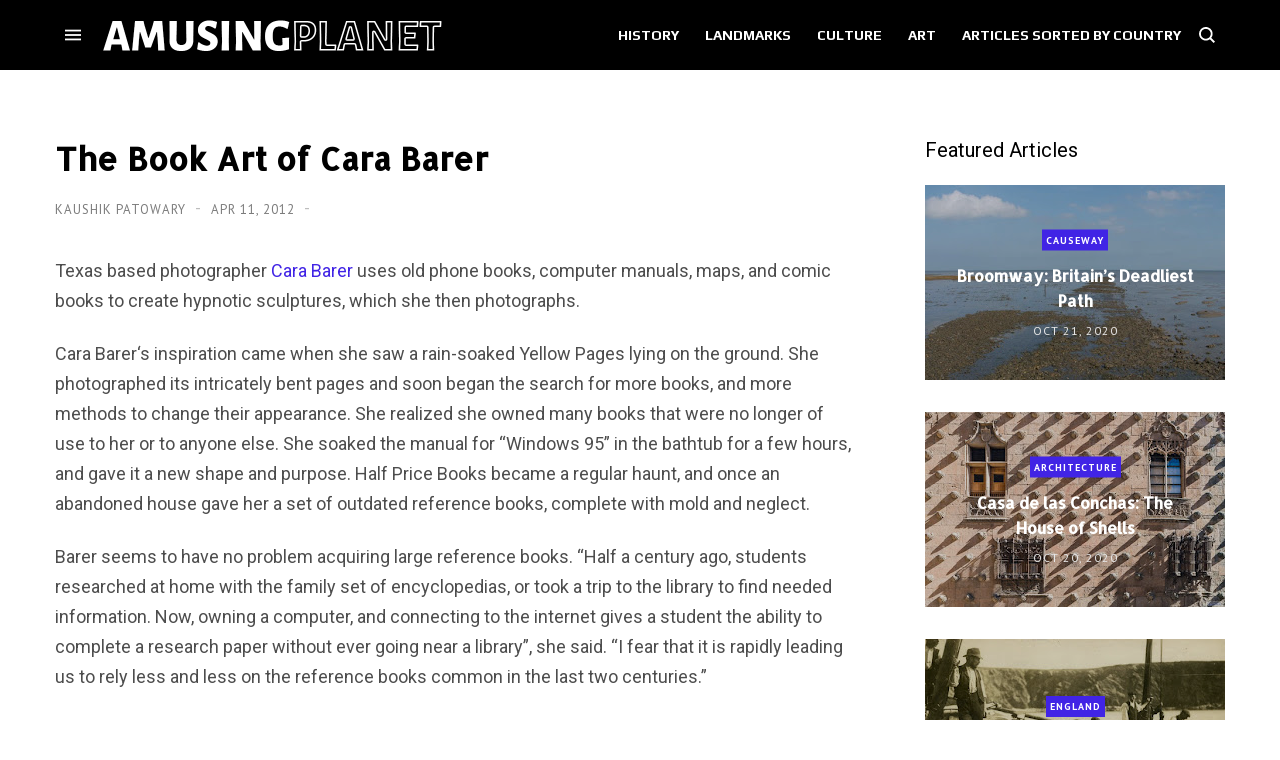

--- FILE ---
content_type: text/javascript; charset=UTF-8
request_url: https://www.blogger.com/feeds/8890523669575867377/posts/summary/-/Featured?alt=json&max-results=3&callback=jQuery35007540394696147676_1768431886431&_=1768431886432
body_size: 4580
content:
// API callback
jQuery35007540394696147676_1768431886431({"version":"1.0","encoding":"UTF-8","feed":{"xmlns":"http://www.w3.org/2005/Atom","xmlns$openSearch":"http://a9.com/-/spec/opensearchrss/1.0/","xmlns$blogger":"http://schemas.google.com/blogger/2008","xmlns$georss":"http://www.georss.org/georss","xmlns$gd":"http://schemas.google.com/g/2005","xmlns$thr":"http://purl.org/syndication/thread/1.0","id":{"$t":"tag:blogger.com,1999:blog-8890523669575867377"},"updated":{"$t":"2026-01-14T21:18:53.499+05:30"},"category":[{"term":"Landmarks"},{"term":"History"},{"term":"USA"},{"term":"Natural Wonders"},{"term":"Art \u0026 Design"},{"term":"England"},{"term":"Photography"},{"term":"Featured"},{"term":"News \u0026 Events"},{"term":"Animals"},{"term":"Culture"},{"term":"France"},{"term":"Germany"},{"term":"China"},{"term":"Russia"},{"term":"Italy"},{"term":"Japan"},{"term":"Australia"},{"term":"Architecture"},{"term":"War"},{"term":"Bridge"},{"term":"India"},{"term":"Railway"},{"term":"Island"},{"term":"Lakes"},{"term":"Canada"},{"term":"Towns"},{"term":"Curious Objects"},{"term":"Spain"},{"term":"Trees"},{"term":"Soviet Union"},{"term":"Festival"},{"term":"Religious Places"},{"term":"Aviation"},{"term":"Museum"},{"term":"Netherlands"},{"term":"Caves"},{"term":"Disaster"},{"term":"Not Amusing"},{"term":"Scotland"},{"term":"Public Art"},{"term":"House"},{"term":"Hotel"},{"term":"Monument"},{"term":"Engineering"},{"term":"New Zealand"},{"term":"Ship"},{"term":"Medicine"},{"term":"Space"},{"term":"Sports"},{"term":"Nuclear"},{"term":"Volcano"},{"term":"Automobiles"},{"term":"Cemetery"},{"term":"Church"},{"term":"Egypt"},{"term":"Prehistoric"},{"term":"Waterfalls"},{"term":"Turkey"},{"term":"Ireland"},{"term":"Plants"},{"term":"Blast from the past"},{"term":"Sweden"},{"term":"Greece"},{"term":"Austria"},{"term":"Beach"},{"term":"Iceland"},{"term":"Peru"},{"term":"Poland"},{"term":"Shipwreck"},{"term":"Brazil"},{"term":"Crime"},{"term":"Restaurant"},{"term":"Roman"},{"term":"Switzerland"},{"term":"mines"},{"term":"Iran"},{"term":"Mexico"},{"term":"Norway"},{"term":"Denmark"},{"term":"Tower"},{"term":"Amusement Park"},{"term":"Birds"},{"term":"Fort"},{"term":"Memorial"},{"term":"Road"},{"term":"Belgium"},{"term":"Models"},{"term":"River"},{"term":"Science \u0026 Research"},{"term":"Argentina"},{"term":"Sculpture"},{"term":"South Africa"},{"term":"Street Art"},{"term":"Chile"},{"term":"Industrial"},{"term":"Nazi"},{"term":"Crater"},{"term":"Czech Republic"},{"term":"Iraq"},{"term":"Israel"},{"term":"Lighthouse"},{"term":"Portugal"},{"term":"Books"},{"term":"Indonesia"},{"term":"Statue"},{"term":"Tunnel"},{"term":"Desert"},{"term":"Prison"},{"term":"South Korea"},{"term":"Atmospheric"},{"term":"Borders"},{"term":"Maps"},{"term":"Military"},{"term":"Mummy"},{"term":"Parks"},{"term":"Tomb"},{"term":"Castle"},{"term":"Hoax"},{"term":"Hungary"},{"term":"Namibia"},{"term":"Thailand"},{"term":"Ukraine"},{"term":"Village"},{"term":"Wales"},{"term":"Antarctica"},{"term":"Bolivia"},{"term":"Philippines"},{"term":"Submarine"},{"term":"Forest"},{"term":"Fossils"},{"term":"Garden"},{"term":"Palace"},{"term":"Taiwan"},{"term":"Temple"},{"term":"Underwater"},{"term":"Vietnam"},{"term":"Wall"},{"term":"British Overseas Territories"},{"term":"City"},{"term":"Ecuador"},{"term":"Glacier"},{"term":"Myanmar"},{"term":"Ocean"},{"term":"Romania"},{"term":"Astronomy"},{"term":"Bunker"},{"term":"Colombia"},{"term":"Croatia"},{"term":"Flowers"},{"term":"Kenya"},{"term":"Morocco"},{"term":"Saudi Arabia"},{"term":"Fishing"},{"term":"Food"},{"term":"Grave"},{"term":"Greenland"},{"term":"Kazakhstan"},{"term":"Library"},{"term":"Rocket"},{"term":"Announcement"},{"term":"Canyon"},{"term":"Estonia"},{"term":"Ethiopia"},{"term":"Mountain"},{"term":"Singapore"},{"term":"UAE"},{"term":"Bulgaria"},{"term":"Canal"},{"term":"Finland"},{"term":"Hot Spring"},{"term":"Malaysia"},{"term":"Pakistan"},{"term":"Pyramid"},{"term":"Spa"},{"term":"Stadium"},{"term":"Swimming pool"},{"term":"Fountain"},{"term":"Geology"},{"term":"Georgia"},{"term":"Gorge"},{"term":"Ice"},{"term":"Market"},{"term":"Meteorite"},{"term":"Movie Sets"},{"term":"Radio"},{"term":"Serbia"},{"term":"Syria"},{"term":"Tanzania"},{"term":"Algeria"},{"term":"Body Parts"},{"term":"Dam"},{"term":"Geography"},{"term":"Jordan"},{"term":"Lebanon"},{"term":"Madagascar"},{"term":"Mongolia"},{"term":"Rock Art"},{"term":"Tibet"},{"term":"Underground"},{"term":"Venezuela"},{"term":"Walkway"},{"term":"Afghanistan"},{"term":"Cambodia"},{"term":"Caribbean"},{"term":"Cloud"},{"term":"Earthquake"},{"term":"Fence"},{"term":"Geyser"},{"term":"Ghana"},{"term":"Ghosttown"},{"term":"Libya"},{"term":"Slovakia"},{"term":"Sri Lanka"},{"term":"Street"},{"term":"Theater"},{"term":"Tunisia"},{"term":"UFO"},{"term":"Well"},{"term":"computers"},{"term":"Alleys"},{"term":"Bahamas"},{"term":"Bosnia and Herzegovina"},{"term":"Chad"},{"term":"Farm"},{"term":"Faroe Islands"},{"term":"Fashion"},{"term":"Geoglyph"},{"term":"Graffiti"},{"term":"Guatemala"},{"term":"Hedges"},{"term":"Mali"},{"term":"Mannequin"},{"term":"Mauritania"},{"term":"Nepal"},{"term":"Ritual"},{"term":"Senegal"},{"term":"Solar"},{"term":"Television"},{"term":"Weather"},{"term":"Aqueduct"},{"term":"Azerbaijan"},{"term":"Bahrain"},{"term":"Botswana"},{"term":"Burkina Faso"},{"term":"Causeway"},{"term":"Clock"},{"term":"Community"},{"term":"Hospital"},{"term":"Jamaica"},{"term":"Latvia"},{"term":"Malta"},{"term":"Micronesia"},{"term":"Mosque"},{"term":"Niger"},{"term":"Nigeria"},{"term":"North Korea"},{"term":"Oasis"},{"term":"Observatory"},{"term":"Sand Dune"},{"term":"Self-built"},{"term":"Sinkholes"},{"term":"Slovenia"},{"term":"Staircase"},{"term":"Sudan"},{"term":"Telegraphy"},{"term":"Uganda"},{"term":"Uruguay"},{"term":"Vanuatu"},{"term":"Wetland"},{"term":"Windmills"},{"term":"Yemen"},{"term":"Albania"},{"term":"Bangladesh"},{"term":"Belize"},{"term":"Bhutan"},{"term":"Boatlift"},{"term":"Cuba"},{"term":"Dominican Republic"},{"term":"Exhibition"},{"term":"Guns"},{"term":"Highway"},{"term":"Industry"},{"term":"Laos"},{"term":"Legal"},{"term":"Lithuania"},{"term":"Mills"},{"term":"Moldova"},{"term":"Monastery"},{"term":"Mozambique"},{"term":"Oman"},{"term":"Paraguay"},{"term":"Promoted"},{"term":"Qatar"},{"term":"Quarry"},{"term":"Religion"},{"term":"Reservoir"},{"term":"School"},{"term":"Technology"},{"term":"Trash"},{"term":"Uzbekistan"},{"term":"Zimbabwe"},{"term":"Aquarium"},{"term":"Belarus"},{"term":"Bonfire"},{"term":"Burial Mounds"},{"term":"Costa Rica"},{"term":"Cyprus"},{"term":"Democratic Republic of Congo"},{"term":"Elevator"},{"term":"Fruits"},{"term":"Gabon"},{"term":"Kyrgyzstan"},{"term":"Lagoon"},{"term":"Land Art"},{"term":"Language"},{"term":"Mauritius"},{"term":"Micronation"},{"term":"Optical"},{"term":"Outer Space"},{"term":"Palau"},{"term":"Panama"},{"term":"Papua New Guinea"},{"term":"Pier"},{"term":"Sewer"},{"term":"South Sudan"},{"term":"Spring"},{"term":"Tribes"},{"term":"Trinidad and Tobago"},{"term":"Turkmenistan"},{"term":"University"},{"term":"Yugoslavia"},{"term":"Zoo"},{"term":"Armenia"},{"term":"Bar"},{"term":"Barbados"},{"term":"Benin"},{"term":"British Crown"},{"term":"Brunei"},{"term":"Burundi"},{"term":"Cableway"},{"term":"Cameroon"},{"term":"Cliffs"},{"term":"Club"},{"term":"Congo"},{"term":"Cook Islands"},{"term":"Curacao"},{"term":"Dominica"},{"term":"Escalator"},{"term":"Europe"},{"term":"Fish"},{"term":"Funicular"},{"term":"Gambia"},{"term":"Greenhouse"},{"term":"Gypsies"},{"term":"Haiti"},{"term":"Heavy Machines"},{"term":"Honduras"},{"term":"Insects"},{"term":"Irrigation"},{"term":"Ivory Coast"},{"term":"Junkyard"},{"term":"Kiribati"},{"term":"Kosovo"},{"term":"LGBT"},{"term":"Lesotho"},{"term":"Liberia"},{"term":"Lost Objects"},{"term":"Mailbox"},{"term":"Malawi"},{"term":"Maldives"},{"term":"Marshall Islands"},{"term":"Montenegro"},{"term":"Nauru"},{"term":"Niue"},{"term":"Paddy"},{"term":"Petroglyph"},{"term":"Planetarium"},{"term":"Pollution"},{"term":"Refugee-camp"},{"term":"Rwanda"},{"term":"Salt"},{"term":"Seychelles"},{"term":"Shopping Mall"},{"term":"Sierra Leone"},{"term":"Slum"},{"term":"Solomon Islands"},{"term":"Somalia"},{"term":"Stamps"},{"term":"São Tomé and Príncipe"},{"term":"Tajikistan"},{"term":"Unexplained"},{"term":"Zambia"}],"title":{"type":"text","$t":"Amusing Planet"},"subtitle":{"type":"html","$t":"Exploring Curiosities"},"link":[{"rel":"http://schemas.google.com/g/2005#feed","type":"application/atom+xml","href":"https:\/\/www.amusingplanet.com\/feeds\/posts\/summary"},{"rel":"self","type":"application/atom+xml","href":"https:\/\/www.blogger.com\/feeds\/8890523669575867377\/posts\/summary\/-\/Featured?alt=json\u0026max-results=3"},{"rel":"alternate","type":"text/html","href":"https:\/\/www.amusingplanet.com\/search\/label\/Featured"},{"rel":"hub","href":"http://pubsubhubbub.appspot.com/"},{"rel":"next","type":"application/atom+xml","href":"https:\/\/www.blogger.com\/feeds\/8890523669575867377\/posts\/summary\/-\/Featured\/-\/Featured?alt=json\u0026start-index=4\u0026max-results=3"}],"author":[{"name":{"$t":"Kaushik Patowary"},"uri":{"$t":"http:\/\/www.blogger.com\/profile\/15000427721236718033"},"email":{"$t":"noreply@blogger.com"},"gd$image":{"rel":"http://schemas.google.com/g/2005#thumbnail","width":"32","height":"32","src":"\/\/blogger.googleusercontent.com\/img\/b\/R29vZ2xl\/AVvXsEgymbn2puxGr8VdQYj3k05nK08hGU9A3JH9HP6vsRHa_lpG7My2XmQAEClOWJKJXC1DKB7GHp5kxE232YT3j1d5fW1UQWl5vMgTa42_kD2e-NH6I5XbN_X1aU-seFk9chhr4CRKattyy3CsvVan4yD_8D4YDryNzvCnCZVL7-ewBdbLGg\/s220\/face.jfif"}}],"generator":{"version":"7.00","uri":"http://www.blogger.com","$t":"Blogger"},"openSearch$totalResults":{"$t":"287"},"openSearch$startIndex":{"$t":"1"},"openSearch$itemsPerPage":{"$t":"3"},"entry":[{"id":{"$t":"tag:blogger.com,1999:blog-8890523669575867377.post-236201740762677927"},"published":{"$t":"2020-10-21T23:00:00.001+05:30"},"updated":{"$t":"2026-01-12T14:59:00.808+05:30"},"category":[{"scheme":"http://www.blogger.com/atom/ns#","term":"Causeway"},{"scheme":"http://www.blogger.com/atom/ns#","term":"England"},{"scheme":"http://www.blogger.com/atom/ns#","term":"Featured"},{"scheme":"http://www.blogger.com/atom/ns#","term":"Landmarks"}],"title":{"type":"text","$t":"Broomway: Britain’s Deadliest Path"},"summary":{"type":"text","$t":"Situated on the east coast of Essex, England, on the estuary of River Roach, Foulness Island has long been controlled by the military. The artillery range there was first established by the War Office in the mid-19th century, and is now operated by the Ministry of Defence for testing new weapons and ammunition. Being located a long way from large population centers, the island is ideally suited "},"link":[{"rel":"replies","type":"application/atom+xml","href":"https:\/\/www.amusingplanet.com\/feeds\/236201740762677927\/comments\/default","title":"Post Comments"},{"rel":"replies","type":"text/html","href":"https:\/\/www.amusingplanet.com\/2020\/10\/broomway-britains-deadliest-path.html#comment-form","title":"1 Comments"},{"rel":"edit","type":"application/atom+xml","href":"https:\/\/www.blogger.com\/feeds\/8890523669575867377\/posts\/default\/236201740762677927"},{"rel":"self","type":"application/atom+xml","href":"https:\/\/www.blogger.com\/feeds\/8890523669575867377\/posts\/default\/236201740762677927"},{"rel":"alternate","type":"text/html","href":"https:\/\/www.amusingplanet.com\/2020\/10\/broomway-britains-deadliest-path.html","title":"Broomway: Britain’s Deadliest Path"}],"author":[{"name":{"$t":"Kaushik Patowary"},"uri":{"$t":"http:\/\/www.blogger.com\/profile\/15000427721236718033"},"email":{"$t":"noreply@blogger.com"},"gd$image":{"rel":"http://schemas.google.com/g/2005#thumbnail","width":"32","height":"32","src":"\/\/blogger.googleusercontent.com\/img\/b\/R29vZ2xl\/AVvXsEgymbn2puxGr8VdQYj3k05nK08hGU9A3JH9HP6vsRHa_lpG7My2XmQAEClOWJKJXC1DKB7GHp5kxE232YT3j1d5fW1UQWl5vMgTa42_kD2e-NH6I5XbN_X1aU-seFk9chhr4CRKattyy3CsvVan4yD_8D4YDryNzvCnCZVL7-ewBdbLGg\/s220\/face.jfif"}}],"media$thumbnail":{"xmlns$media":"http://search.yahoo.com/mrss/","url":"https:\/\/blogger.googleusercontent.com\/img\/b\/R29vZ2xl\/AVvXsEgKXkocG5vNm-Db1dqEY5uFwotU2CGFHuTIZGBXLObRd-7ktJZziiEyLtlZ6t961fR4_2LbK5gpr7lnLvyat1rMRTTi_ASg5MxPLRmURVZzHMg0eonhPyp1kgXWlgvMnWkbo4T-REi0eEw\/s72-c\/broomway-2.jpg","height":"72","width":"72"},"thr$total":{"$t":"1"}},{"id":{"$t":"tag:blogger.com,1999:blog-8890523669575867377.post-5194373565245207748"},"published":{"$t":"2020-10-20T21:13:00.001+05:30"},"updated":{"$t":"2026-01-12T14:59:00.808+05:30"},"category":[{"scheme":"http://www.blogger.com/atom/ns#","term":"Architecture"},{"scheme":"http://www.blogger.com/atom/ns#","term":"Featured"},{"scheme":"http://www.blogger.com/atom/ns#","term":"Landmarks"},{"scheme":"http://www.blogger.com/atom/ns#","term":"Spain"}],"title":{"type":"text","$t":"Casa de las Conchas: The House of Shells"},"summary":{"type":"text","$t":"Casa de las Conchas, or the House of Shells, is a curious attraction in Salamanca, Spain. This stately mansion built between the late 15th and early 16th centuries has a façade covered with carvings of scallop shells, the symbol of the military Order of Santiago of which its first owner, Talavera Maldonado, was chancellor.  Construction of the house began in 1493, but Maldonado didn’t live to see"},"link":[{"rel":"replies","type":"application/atom+xml","href":"https:\/\/www.amusingplanet.com\/feeds\/5194373565245207748\/comments\/default","title":"Post Comments"},{"rel":"replies","type":"text/html","href":"https:\/\/www.amusingplanet.com\/2020\/10\/casa-de-las-conchas-house-of-shells.html#comment-form","title":"0 Comments"},{"rel":"edit","type":"application/atom+xml","href":"https:\/\/www.blogger.com\/feeds\/8890523669575867377\/posts\/default\/5194373565245207748"},{"rel":"self","type":"application/atom+xml","href":"https:\/\/www.blogger.com\/feeds\/8890523669575867377\/posts\/default\/5194373565245207748"},{"rel":"alternate","type":"text/html","href":"https:\/\/www.amusingplanet.com\/2020\/10\/casa-de-las-conchas-house-of-shells.html","title":"Casa de las Conchas: The House of Shells"}],"author":[{"name":{"$t":"Kaushik Patowary"},"uri":{"$t":"http:\/\/www.blogger.com\/profile\/15000427721236718033"},"email":{"$t":"noreply@blogger.com"},"gd$image":{"rel":"http://schemas.google.com/g/2005#thumbnail","width":"32","height":"32","src":"\/\/blogger.googleusercontent.com\/img\/b\/R29vZ2xl\/AVvXsEgymbn2puxGr8VdQYj3k05nK08hGU9A3JH9HP6vsRHa_lpG7My2XmQAEClOWJKJXC1DKB7GHp5kxE232YT3j1d5fW1UQWl5vMgTa42_kD2e-NH6I5XbN_X1aU-seFk9chhr4CRKattyy3CsvVan4yD_8D4YDryNzvCnCZVL7-ewBdbLGg\/s220\/face.jfif"}}],"media$thumbnail":{"xmlns$media":"http://search.yahoo.com/mrss/","url":"https:\/\/blogger.googleusercontent.com\/img\/b\/R29vZ2xl\/AVvXsEgZ78V0SEc0bEqHJaNR0Dst4WB1JGWXuJOop8Ixdv8RkJAbJRdK3CRefMolHEKQILvpwmvKqA0aK8VpLF91FLU_KN3-AWKDTG9JeZxrHxwm5fcIUf0TmJPD1KpaGz1pH4OSusVABAJ-rQk\/s72-c\/casa-de-las-conchas-3.jpg","height":"72","width":"72"},"thr$total":{"$t":"0"}},{"id":{"$t":"tag:blogger.com,1999:blog-8890523669575867377.post-2256647543936845689"},"published":{"$t":"2020-10-20T15:54:00.001+05:30"},"updated":{"$t":"2026-01-12T14:59:00.808+05:30"},"category":[{"scheme":"http://www.blogger.com/atom/ns#","term":"England"},{"scheme":"http://www.blogger.com/atom/ns#","term":"Featured"},{"scheme":"http://www.blogger.com/atom/ns#","term":"Fishing"},{"scheme":"http://www.blogger.com/atom/ns#","term":"History"},{"scheme":"http://www.blogger.com/atom/ns#","term":"Landmarks"}],"title":{"type":"text","$t":"Huer's Hut And Pilchard Fishing"},"summary":{"type":"text","$t":"Cornwall, in southwest England, once had a thriving fishing industry and at the heart of this industry was the pilchard, also known as sardines. Cornwall fishermen caught sardines in enormous quantities and shipped them to France, Spain and Italy, where salted pilchard was in great demand especially in the remote rural regions. During the mid-18th century, Cornwall exported 30,000 hogsheads ("},"link":[{"rel":"replies","type":"application/atom+xml","href":"https:\/\/www.amusingplanet.com\/feeds\/2256647543936845689\/comments\/default","title":"Post Comments"},{"rel":"replies","type":"text/html","href":"https:\/\/www.amusingplanet.com\/2020\/10\/huers-hut-and-pilchard-fishing.html#comment-form","title":"0 Comments"},{"rel":"edit","type":"application/atom+xml","href":"https:\/\/www.blogger.com\/feeds\/8890523669575867377\/posts\/default\/2256647543936845689"},{"rel":"self","type":"application/atom+xml","href":"https:\/\/www.blogger.com\/feeds\/8890523669575867377\/posts\/default\/2256647543936845689"},{"rel":"alternate","type":"text/html","href":"https:\/\/www.amusingplanet.com\/2020\/10\/huers-hut-and-pilchard-fishing.html","title":"Huer's Hut And Pilchard Fishing"}],"author":[{"name":{"$t":"Kaushik Patowary"},"uri":{"$t":"http:\/\/www.blogger.com\/profile\/15000427721236718033"},"email":{"$t":"noreply@blogger.com"},"gd$image":{"rel":"http://schemas.google.com/g/2005#thumbnail","width":"32","height":"32","src":"\/\/blogger.googleusercontent.com\/img\/b\/R29vZ2xl\/AVvXsEgymbn2puxGr8VdQYj3k05nK08hGU9A3JH9HP6vsRHa_lpG7My2XmQAEClOWJKJXC1DKB7GHp5kxE232YT3j1d5fW1UQWl5vMgTa42_kD2e-NH6I5XbN_X1aU-seFk9chhr4CRKattyy3CsvVan4yD_8D4YDryNzvCnCZVL7-ewBdbLGg\/s220\/face.jfif"}}],"media$thumbnail":{"xmlns$media":"http://search.yahoo.com/mrss/","url":"https:\/\/blogger.googleusercontent.com\/img\/b\/R29vZ2xl\/AVvXsEhn8PZ30YnbTE5GmvOLzX6-raVeW_RPyHliJkB2UFvlCTjj9AGM-5LbFDOVzVSAS6zPIOZxOlWBn482ejPakS24iuI6q6GOYTnVy_eS9hU6lp4J74ZLukBu8GjdLIDLcwPYpcY53KWVKwU\/s72-c\/pilchard-fishing-2.jpg","height":"72","width":"72"},"thr$total":{"$t":"0"}}]}});